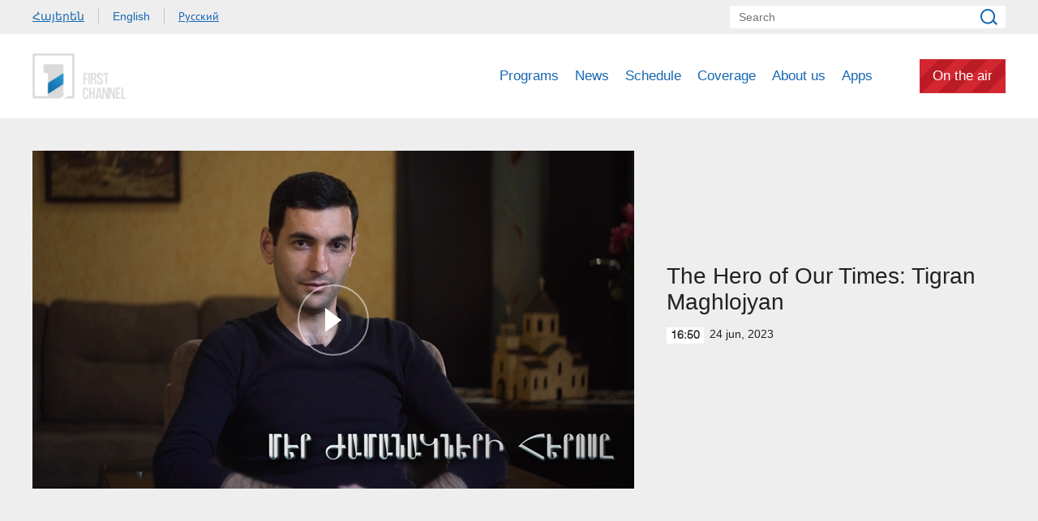

--- FILE ---
content_type: text/html; charset=utf-8
request_url: https://www.1tv.am/en/video/The-Hero-of-Our-Times-Tigran-Maghlojyan/214231
body_size: 7360
content:
<!DOCTYPE html>
<!--[if lte IE 1]>
##########################################################################
#
#                  _           _     _             _    _      _ _
#                 (_)         | |   | |           | |  | |    | (_)
#  _ __  _ __ ___  _  ___  ___| |_  | |__  _   _  | |__| | ___| |___  __
# | '_ \| '__/ _ \| |/ _ \/ __| __| | '_ \| | | | |  __  |/ _ \ | \ \/ /
# | |_) | | | (_) | |  __/ (__| |_  | |_) | |_| | | |  | |  __/ | |>  <
# | .__/|_|  \___/| |\___|\___|\__| |_.__/ \__, | |_|  |_|\___|_|_/_/\_\
# | |            _/ |                       __/ |
# |_|           |__/                       |___/
#
# URL: www.helix.am
#
##########################################################################
<![endif]-->
<html lang="en">
<head>
    <meta charset="utf-8" />
    <meta name="viewport" content="width=device-width, initial-scale=1, maximum-scale=1, user-scalable=no" />
    <meta name="description" content="" />
    <meta name="keywords" content="" />
    <meta name="format-detection" content="telephone=no" />
    <meta name="apple-itunes-app" content="app-id=989715996" />
    <title>The Hero of Our Times: Tigran Maghlojyan - Public Television of Armenia</title>


<meta property="og:image" content="https://www.1tv.am/images/video/8/39108/mj.jpeg" /><meta property="og:title" content="The Hero of Our Times: Tigran Maghlojyan" /><meta property="og:description" content="" /><meta property="og:url" content="https://www.1tv.am/en/video/The-Hero-of-Our-Times-Tigran-Maghlojyan/214231" /><meta name="twitter:card" content="summary_large_image" /><meta name="twitter:title" content="The Hero of Our Times: Tigran Maghlojyan" /><meta name="twitter:description" content="" /><meta name="twitter:image" content="https://www.1tv.am/images/video/8/39108/mj.jpeg" />        <script>var $app = {"localisation":{"not_ml":false,"lng":{"code":"en"},"trans":{"core.error.400.head_title":"400 Bad Request","core.error.400.message":"The request could not be understood by the server due to malformed syntax. The client SHOULD NOT repeat the request without modifications.","core.error.401.head_title":"401 Unauthorized","core.error.401.message":"Please log in to perform this action","core.error.403.head_title":"403 Forbidden","core.error.403.message":"The server understood the request, but is refusing to fulfill it. Authorization will not help and the request SHOULD NOT be repeated. If the request method was not HEAD and the server wishes to make public why the request has not been fulfilled, it SHOULD describe the reason for the refusal in the entity. If the server does not wish to make this information available to the client, the status code 404 (Not Found) can be used instead.","core.error.404.head_title":" 404 Not Found","core.error.404.message":"Sorry, that page does not exist","core.error.405.head_title":"405 Method Not Allowed","core.error.405.message":"The method specified in the Request-Line is not allowed for the resource identified by the Request-URI. The response MUST include an Allow header containing a list of valid methods for the requested resource.","core.error.500.head_title":"500 Internal Server Error","core.error.500.message":"The server encountered an unexpected condition which prevented it from fulfilling the request.","core.error.verify_network.head_title":"Verify network","core.error.verify_network.message":"Verify network","core.error.timeout.head_title":"Timeout","core.error.timeout.message":"Timeout","core.error.modal.button.ok":"ok"}}};</script>
            <link rel="icon" href="/favicon.png?v=1" />
    <link rel="shortcut icon" href="/favicon.ico?v=1" />
    <link rel="stylesheet" href="/build/css/main.css?v=50877887" />
    <link rel="apple-touch-icon-precomposed" sizes="57x57" href="/img/apple-touch-icon-57x57-precomposed.png?v=1" />
    <link rel="apple-touch-icon-precomposed" sizes="72x72" href="/img/apple-touch-icon-72x72-precomposed.png?v=1" />
    <link rel="apple-touch-icon-precomposed" sizes="114x114" href="/img/apple-touch-icon-114x114-precomposed.png?v=1" />
    <script src="/build/js/top-libs.js?v=508"></script>
    <script>
        var $baseUrl = 'https://www.1tv.am/en/';
    </script>
</head>
<body class="en">
<div id="wrapper">
    <header>

        <div class="top-box">
            <div class="center clear-fix">
                                    <aside class="left-sidebar fl">
                        <ul class="language-list clear-fix">
                                                                <li class="fl">
                                        <a class="arr fs14 ver-top-box"
                                           href="https://www.1tv.am/hy/video/The-Hero-of-Our-Times-Tigran-Maghlojyan/214231">Հայերեն</a>
                                    </li>
                                                                        <li class="fl">
                                        <a class="arl active fs14 ver-top-box"
                                           href="https://www.1tv.am/en/video/The-Hero-of-Our-Times-Tigran-Maghlojyan/214231">English</a>
                                    </li>
                                                                        <li class="fl">
                                        <a class="arr fs14 ver-top-box"
                                           href="https://www.1tv.am/ru/video/The-Hero-of-Our-Times-Tigran-Maghlojyan/214231">Русский</a>
                                    </li>
                                                            </ul>
                    </aside>
                                <aside class="right-sidebar fr">

                    <form action="https://www.1tv.am/en/search/" method="get" id="search-form">
                        <div class="search-form-box pr">
                            <input class="fs14" type="text" id="top-search" name="q" placeholder="Search" />
                            <input class="sprite" type="submit" value="" />
                        </div>
                    </form>

                </aside>

            </div>
        </div>

        <div class="bottom-box pr">
            <div class="bottom-inner-box">
                <div class="center clear-fix">
                                        <a class="main-logo sprite db fl" href="https://www.1tv.am/en/" title="Public TV Company of Armenia">
                        Public TV Company of Armenia                    </a>

                    <aside class="right-sidebar fr">
                        <nav class="fr">
                            <ul>
                                                                    <li class="first-level fl">
                                        <a class="main-links programs" href="https://www.1tv.am/en/programs">
                                            Programs                                        </a>
                                    </li>
                                                                    <li class="first-level fl">
                                        <a class="main-links" href="https://www.1lurer.am/en" target="_blank">
                                            News                                        </a>
                                    </li>
                                                                    <li class="first-level fl">
                                        <a class="main-links" href="https://www.1tv.am/en/schedule">
                                            Schedule                                        </a>
                                    </li>
                                                                    <li class="first-level fl">
                                        <a class="main-links" href="https://www.1tv.am/en/satellites">
                                            Coverage                                        </a>
                                    </li>
                                                                    <li class="first-level fl">
                                        <a class="main-links" href="https://www.1tv.am/en/history">
                                            About us                                        </a>
                                    </li>
                                                                        <li class="first-level fl">
                                            <a class="main-links" href="https://linktr.ee/1tvarmenia" target="_blank">
                                                Apps                                            </a>
                                        </li>
                                                                        <li class="first-level fl">
                                    <a class="main-links header-live-btn db fr" href="https://live.1tv.am" target="_blank">On the air</a>
                                    <a class="main-links header-live-btn-mobile " href="https://live.1tv.am" target="_blank">On the air</a>
                                </li>
                            </ul>
                        </nav>

                        <div id="burger" class="dn">
                            <div class="lines line-1"></div>
                            <div class="lines line-2"></div>
                            <div class="lines line-3"></div>
                        </div>

                    </aside>

                </div>
            </div>

            <div class="expand-list-box dn">
                <div class="loader">
                    <div class="pr-loading">
                        <div class="logo sprite"></div>
                    </div>
                </div>
            </div>

        </div>

    </header>
    <main>
        
<div class="video-box">

    <div class="center clear-fix">
            <div class="video-box__left video-box-link fl pr sprite-b" data-src="https://www.youtube.com/embed/jPzLx57-8SM?autoplay=1&autohide=1">
            <img class="video-box__img" src="/images/video/8/39108/mj.jpeg" alt="The Hero of Our Times: Tigran Maghlojyan" />
        </div>
            <div class="video-box__right pr">
            <div class="table">
                <div class="table-cell">
                    <h2 class="video-box__title fs28">The Hero of Our Times: Tigran Maghlojyan</h2>
                    <div class="date fs14"><div class="minutes ver-top-box helvetica-light">16:50</div>24 Jun, 2023</div>
                    <p class="video-box__description fs18"></p>
                    <div class="addthis_inline_share_toolbox" data-url="https://www.1tv.am/en/video/The-Hero-of-Our-Times-Tigran-Maghlojyan/214231" data-title="The Hero of Our Times: Tigran Maghlojyan" data-description="" data-media="https://www.1tv.am/images/video/8/39108/mj.jpeg"></div>
                </div>
            </div>
        </div>

    </div>

</div>

    <section class="news-section video-section">
        <div class="center">
                            <h2 class="fs34">Related videos</h2>
                    </div>

        <div class="news-slider-wrapper pr">
            <div class="news-video sliders clear-fix">
                                    <a class="news-slider-box video slider-current-box db fl" href="https://www.1tv.am/en/video/The-Hero-of-Our-Time-Razmik-Harutyunyan/237303" data-time="16:50" data-date="25 Oct" data-id="237303" data-title="The Hero of Our Time. Razmik Harutyunyan" data-desc="" data-src="https://player.vimeo.com/video/1130804207?badge=0&autopause=0&player_id=0&app_id=58479" data-img="https://www.1tv.am/images/video/9/43297/f68fdeaf1c5976_68fdeaf1c59ca.jpeg">
                        <span class="video-pic-box db pr sprite-b">
                                                            <img src="/images/video/9/43297/f68fdeaf1c5976_68fdeaf1c59ca/390x225c-center.jpeg" alt="The Hero of Our Time. Razmik Harutyunyan" width="360" />
                                                    </span>
                        <span class="video-text-box db clear-fix">
                                                            <span class="date-box fl pr">
                                    <span class="table">
                                        <span class="table-cell">
                                                                                        <span class="time db fs22 helvetica-light">16:50</span>
                                            <span class="dates db fs14">25 Oct</span>
                                        </span>
                                    </span>
                                </span>
                                                        <span class="text-box db fl fs18 v-popup-t">The Hero of Our Time. Razmik Harutyunyan</span>
                        </span>
                    </a>
                                    <a class="news-slider-box video slider-current-box db fl" href="https://www.1tv.am/en/video/The-Hero-of-Our-Time-Ashot-Hakobyan/237044" data-time="16:50" data-date="18 Oct" data-id="237044" data-title="The Hero of Our Time: Ashot Hakobyan" data-desc="" data-src="https://player.vimeo.com/video/1128466434?badge=0&autopause=0&player_id=0&app_id=58479" data-img="https://www.1tv.am/images/video/9/43250/heros.jpeg">
                        <span class="video-pic-box db pr sprite-b">
                                                            <img src="/images/video/9/43250/heros/390x225c-center.jpeg" alt="The Hero of Our Time: Ashot Hakobyan" width="360" />
                                                    </span>
                        <span class="video-text-box db clear-fix">
                                                            <span class="date-box fl pr">
                                    <span class="table">
                                        <span class="table-cell">
                                                                                        <span class="time db fs22 helvetica-light">16:50</span>
                                            <span class="dates db fs14">18 Oct</span>
                                        </span>
                                    </span>
                                </span>
                                                        <span class="text-box db fl fs18 v-popup-t">The Hero of Our Time: Ashot Hakobyan</span>
                        </span>
                    </a>
                                    <a class="news-slider-box video slider-current-box db fl" href="https://www.1tv.am/en/video/The-Hero-of-Our-Time-Heriknaz-Khachikyan/236851" data-time="16:50" data-date="11 Oct" data-id="236851" data-title="The Hero of Our Time: Heriknaz Khachikyan" data-desc="" id="TbV5RLTz1_A" data-img="https://www.1tv.am/images/video/9/43209/heriqnaz.jpeg">
                        <span class="video-pic-box db pr sprite-b">
                                                            <img src="/images/video/9/43209/heriqnaz/390x225c-center.jpeg" alt="The Hero of Our Time: Heriknaz Khachikyan" width="360" />
                                                    </span>
                        <span class="video-text-box db clear-fix">
                                                            <span class="date-box fl pr">
                                    <span class="table">
                                        <span class="table-cell">
                                                                                        <span class="time db fs22 helvetica-light">16:50</span>
                                            <span class="dates db fs14">11 Oct</span>
                                        </span>
                                    </span>
                                </span>
                                                        <span class="text-box db fl fs18 v-popup-t">The Hero of Our Time: Heriknaz Khachikyan</span>
                        </span>
                    </a>
                                    <a class="news-slider-box video slider-current-box db fl" href="https://www.1tv.am/en/video/The-Hero-of-Our-Time-Garik-Harutyunyan/236634" data-time="16:50" data-date="04 Oct" data-id="236634" data-title="The Hero of Our Time: Garik Harutyunyan" data-desc="" data-src="https://player.vimeo.com/video/1124782380?badge=0&amp;autopause=0&amp;player_id=0&amp;app_id=58479" data-img="https://www.1tv.am/images/video/9/43163/f68dfaeb0e2dad_68dfaeb0e2df5.jpeg">
                        <span class="video-pic-box db pr sprite-b">
                                                            <img src="/images/video/9/43163/f68dfaeb0e2dad_68dfaeb0e2df5/390x225c-center.jpeg" alt="The Hero of Our Time: Garik Harutyunyan" width="360" />
                                                    </span>
                        <span class="video-text-box db clear-fix">
                                                            <span class="date-box fl pr">
                                    <span class="table">
                                        <span class="table-cell">
                                                                                        <span class="time db fs22 helvetica-light">16:50</span>
                                            <span class="dates db fs14">04 Oct</span>
                                        </span>
                                    </span>
                                </span>
                                                        <span class="text-box db fl fs18 v-popup-t">The Hero of Our Time: Garik Harutyunyan</span>
                        </span>
                    </a>
                                    <a class="news-slider-box video slider-current-box db fl" href="https://www.1tv.am/en/video/The-Hero-of-Our-Time-Armen-Arevyan/236417" data-time="16:50" data-date="27 Sep" data-id="236417" data-title="The Hero of Our Time: Armen Arevyan" data-desc="" id="-Thr0Ilsqus" data-img="https://www.1tv.am/images/video/9/43122/f68d7ac4b88c1f_68d7ac4b88c4a.jpeg">
                        <span class="video-pic-box db pr sprite-b">
                                                            <img src="/images/video/9/43122/f68d7ac4b88c1f_68d7ac4b88c4a/390x225c-center.jpeg" alt="The Hero of Our Time: Armen Arevyan" width="360" />
                                                    </span>
                        <span class="video-text-box db clear-fix">
                                                            <span class="date-box fl pr">
                                    <span class="table">
                                        <span class="table-cell">
                                                                                        <span class="time db fs22 helvetica-light">16:50</span>
                                            <span class="dates db fs14">27 Sep</span>
                                        </span>
                                    </span>
                                </span>
                                                        <span class="text-box db fl fs18 v-popup-t">The Hero of Our Time: Armen Arevyan</span>
                        </span>
                    </a>
                                    <a class="news-slider-box video slider-current-box db fl" href="https://www.1tv.am/en/video/The-Hero-of-Our-Times-Review/235647" data-time="16:50" data-date="26 Jul" data-id="235647" data-title="The Hero of Our Times: Review" data-desc="" data-src="https://player.vimeo.com/video/1105081633?badge=0&autopause=0&player_id=0&app_id=58479" data-img="https://www.1tv.am/images/video/9/42979/5.jpeg">
                        <span class="video-pic-box db pr sprite-b">
                                                            <img src="/images/video/9/42979/5/390x225c-center.jpeg" alt="The Hero of Our Times: Review" width="360" />
                                                    </span>
                        <span class="video-text-box db clear-fix">
                                                            <span class="date-box fl pr">
                                    <span class="table">
                                        <span class="table-cell">
                                                                                        <span class="time db fs22 helvetica-light">16:50</span>
                                            <span class="dates db fs14">26 Jul</span>
                                        </span>
                                    </span>
                                </span>
                                                        <span class="text-box db fl fs18 v-popup-t">The Hero of Our Times: Review</span>
                        </span>
                    </a>
                                    <a class="news-slider-box video slider-current-box db fl" href="https://www.1tv.am/en/video/The-Hero-of-Our-Times-Vergine-Smbatyan/235432" data-time="16:00" data-date="05 Jul" data-id="235432" data-title="The Hero of Our Times: Vergine Smbatyan" data-desc="" data-src="https://player.vimeo.com/video/1100605972?badge=0&autopause=0&player_id=0&app_id=58479" data-img="https://www.1tv.am/images/video/9/42941/f687106b392fc3_687106b393009.jpeg">
                        <span class="video-pic-box db pr sprite-b">
                                                            <img src="/images/video/9/42941/f687106b392fc3_687106b393009/390x225c-center.jpeg" alt="The Hero of Our Times: Vergine Smbatyan" width="360" />
                                                    </span>
                        <span class="video-text-box db clear-fix">
                                                            <span class="date-box fl pr">
                                    <span class="table">
                                        <span class="table-cell">
                                                                                        <span class="time db fs22 helvetica-light">16:00</span>
                                            <span class="dates db fs14">05 Jul</span>
                                        </span>
                                    </span>
                                </span>
                                                        <span class="text-box db fl fs18 v-popup-t">The Hero of Our Times: Vergine Smbatyan</span>
                        </span>
                    </a>
                                    <a class="news-slider-box video slider-current-box db fl" href="https://www.1tv.am/en/video/The-Hero-of-Our-Times-Lilit-Khalatyan/235423" data-time="16:30" data-date="28 Jun" data-id="235423" data-title="The Hero of Our Times: Lilit Khalatyan" data-desc="" data-src="https://player.vimeo.com/video/1100605846?badge=0&autopause=0&player_id=0&app_id=58479" data-img="https://www.1tv.am/images/video/9/42940/f6871063f6f168_6871063f6f1af.jpeg">
                        <span class="video-pic-box db pr sprite-b">
                                                            <img src="/images/video/9/42940/f6871063f6f168_6871063f6f1af/390x225c-center.jpeg" alt="The Hero of Our Times: Lilit Khalatyan" width="360" />
                                                    </span>
                        <span class="video-text-box db clear-fix">
                                                            <span class="date-box fl pr">
                                    <span class="table">
                                        <span class="table-cell">
                                                                                        <span class="time db fs22 helvetica-light">16:30</span>
                                            <span class="dates db fs14">28 Jun</span>
                                        </span>
                                    </span>
                                </span>
                                                        <span class="text-box db fl fs18 v-popup-t">The Hero of Our Times: Lilit Khalatyan</span>
                        </span>
                    </a>
                                    <a class="news-slider-box video slider-current-box db fl" href="https://www.1tv.am/en/video/The-Hero-of-Our-Times-Eduard-Melkumyan/235061" data-time="16:50" data-date="21 Jun" data-id="235061" data-title="The Hero of Our Times: Eduard Melkumyan" data-desc="" data-src="https://player.vimeo.com/video/1095530804?badge=0&autopause=0&player_id=0&app_id=58479" data-img="https://www.1tv.am/images/video/9/42869/f68590cf37f3f6_68590cf37f43d.jpeg">
                        <span class="video-pic-box db pr sprite-b">
                                                            <img src="/images/video/9/42869/f68590cf37f3f6_68590cf37f43d/390x225c-center.jpeg" alt="The Hero of Our Times: Eduard Melkumyan" width="360" />
                                                    </span>
                        <span class="video-text-box db clear-fix">
                                                            <span class="date-box fl pr">
                                    <span class="table">
                                        <span class="table-cell">
                                                                                        <span class="time db fs22 helvetica-light">16:50</span>
                                            <span class="dates db fs14">21 Jun</span>
                                        </span>
                                    </span>
                                </span>
                                                        <span class="text-box db fl fs18 v-popup-t">The Hero of Our Times: Eduard Melkumyan</span>
                        </span>
                    </a>
                                    <a class="news-slider-box video slider-current-box db fl" href="https://www.1tv.am/en/video/The-Hero-of-Our-Times-Anahit-Koshkaryan/234977" data-time="16:50" data-date="14 Jun" data-id="234977" data-title="The Hero of Our Times: Anahit Koshkaryan" data-desc="" data-src="https://player.vimeo.com/video/1094963382?badge=0&autopause=0&player_id=0&app_id=58479" data-img="https://www.1tv.am/images/video/9/42853/f685525a303b44_685525a303b9c.jpeg">
                        <span class="video-pic-box db pr sprite-b">
                                                            <img src="/images/video/9/42853/f685525a303b44_685525a303b9c/390x225c-center.jpeg" alt="The Hero of Our Times: Anahit Koshkaryan" width="360" />
                                                    </span>
                        <span class="video-text-box db clear-fix">
                                                            <span class="date-box fl pr">
                                    <span class="table">
                                        <span class="table-cell">
                                                                                        <span class="time db fs22 helvetica-light">16:50</span>
                                            <span class="dates db fs14">14 Jun</span>
                                        </span>
                                    </span>
                                </span>
                                                        <span class="text-box db fl fs18 v-popup-t">The Hero of Our Times: Anahit Koshkaryan</span>
                        </span>
                    </a>
                                    <a class="news-slider-box video slider-current-box db fl" href="https://www.1tv.am/en/video/The-Hero-of-Our-Times-Marine-Sargsyan/234593" data-time="16:50" data-date="07 Jun" data-id="234593" data-title="The Hero of Our Times: Marine Sargsyan" data-desc="" data-src="https://player.vimeo.com/video/1091734916?badge=0&autopause=0&player_id=0&app_id=58479" data-img="https://www.1tv.am/images/video/9/42781/f684694e5e2791_684694e5e27d7.jpeg">
                        <span class="video-pic-box db pr sprite-b">
                                                            <img src="/images/video/9/42781/f684694e5e2791_684694e5e27d7/390x225c-center.jpeg" alt="The Hero of Our Times: Marine Sargsyan" width="360" />
                                                    </span>
                        <span class="video-text-box db clear-fix">
                                                            <span class="date-box fl pr">
                                    <span class="table">
                                        <span class="table-cell">
                                                                                        <span class="time db fs22 helvetica-light">16:50</span>
                                            <span class="dates db fs14">07 Jun</span>
                                        </span>
                                    </span>
                                </span>
                                                        <span class="text-box db fl fs18 v-popup-t">The Hero of Our Times: Marine Sargsyan</span>
                        </span>
                    </a>
                                    <a class="news-slider-box video slider-current-box db fl" href="https://www.1tv.am/en/video/The-Hero-of-Our-Times-Nane-Gevorgyan/234588" data-time="16:50" data-date="31 May" data-id="234588" data-title="The Hero of Our Times: Nane Gevorgyan" data-desc="" data-src="https://player.vimeo.com/video/1091734421?badge=0&autopause=0&player_id=0&app_id=58479" data-img="https://www.1tv.am/images/video/9/42780/f68469314058aa_68469314058f0.jpeg">
                        <span class="video-pic-box db pr sprite-b">
                                                            <img src="/images/video/9/42780/f68469314058aa_68469314058f0/390x225c-center.jpeg" alt="The Hero of Our Times: Nane Gevorgyan" width="360" />
                                                    </span>
                        <span class="video-text-box db clear-fix">
                                                            <span class="date-box fl pr">
                                    <span class="table">
                                        <span class="table-cell">
                                                                                        <span class="time db fs22 helvetica-light">16:50</span>
                                            <span class="dates db fs14">31 May</span>
                                        </span>
                                    </span>
                                </span>
                                                        <span class="text-box db fl fs18 v-popup-t">The Hero of Our Times: Nane Gevorgyan</span>
                        </span>
                    </a>
                                    <a class="news-slider-box video slider-current-box db fl" href="https://www.1tv.am/en/video/The-Hero-of-Our-Times-Hermine-Karapetyan/234097" data-time="16:50" data-date="24 May" data-id="234097" data-title="The Hero of Our Times: Hermine Karapetyan" data-desc="" data-src="https://player.vimeo.com/video/1087642259?badge=0&amp;autopause=0&amp;player_id=0&amp;app_id=58479" data-img="https://www.1tv.am/images/video/9/42691/f6831a24abe2a6_6831a24abe2ec.jpeg">
                        <span class="video-pic-box db pr sprite-b">
                                                            <img src="/images/video/9/42691/f6831a24abe2a6_6831a24abe2ec/390x225c-center.jpeg" alt="The Hero of Our Times: Hermine Karapetyan" width="360" />
                                                    </span>
                        <span class="video-text-box db clear-fix">
                                                            <span class="date-box fl pr">
                                    <span class="table">
                                        <span class="table-cell">
                                                                                        <span class="time db fs22 helvetica-light">16:50</span>
                                            <span class="dates db fs14">24 May</span>
                                        </span>
                                    </span>
                                </span>
                                                        <span class="text-box db fl fs18 v-popup-t">The Hero of Our Times: Hermine Karapetyan</span>
                        </span>
                    </a>
                                    <a class="news-slider-box video slider-current-box db fl" href="https://www.1tv.am/en/video/The-Hero-of-Our-Times-Avetik-Grigoryan/234074" data-time="16:50" data-date="17 May" data-id="234074" data-title="The Hero of Our Times: Avetik Grigoryan" data-desc="" data-src="https://player.vimeo.com/video/1087071668?badge=0&autopause=0&player_id=0&app_id=58479" data-img="https://www.1tv.am/images/video/9/42687/f6830702c45a0b_6830702c45a53.jpeg">
                        <span class="video-pic-box db pr sprite-b">
                                                            <img src="/images/video/9/42687/f6830702c45a0b_6830702c45a53/390x225c-center.jpeg" alt="The Hero of Our Times: Avetik Grigoryan" width="360" />
                                                    </span>
                        <span class="video-text-box db clear-fix">
                                                            <span class="date-box fl pr">
                                    <span class="table">
                                        <span class="table-cell">
                                                                                        <span class="time db fs22 helvetica-light">16:50</span>
                                            <span class="dates db fs14">17 May</span>
                                        </span>
                                    </span>
                                </span>
                                                        <span class="text-box db fl fs18 v-popup-t">The Hero of Our Times: Avetik Grigoryan</span>
                        </span>
                    </a>
                                    <a class="news-slider-box video slider-current-box db fl" href="https://www.1tv.am/en/video/The-Hero-of-Our-Times-Vardan-Aghabekyan-Lilit-Martirosyan/234084" data-time="16:50" data-date="10 May" data-id="234084" data-title="The Hero of Our Times: Vardan Aghabekyan, Lilit Martirosyan" data-desc="" data-src="https://player.vimeo.com/video/1087071697?badge=0&autopause=0&player_id=0&app_id=58479" data-img="https://www.1tv.am/images/video/9/42688/f68307083b8bf6_68307083b8c3d.jpeg">
                        <span class="video-pic-box db pr sprite-b">
                                                            <img src="/images/video/9/42688/f68307083b8bf6_68307083b8c3d/390x225c-center.jpeg" alt="The Hero of Our Times: Vardan Aghabekyan, Lilit Martirosyan" width="360" />
                                                    </span>
                        <span class="video-text-box db clear-fix">
                                                            <span class="date-box fl pr">
                                    <span class="table">
                                        <span class="table-cell">
                                                                                        <span class="time db fs22 helvetica-light">16:50</span>
                                            <span class="dates db fs14">10 May</span>
                                        </span>
                                    </span>
                                </span>
                                                        <span class="text-box db fl fs18 v-popup-t">The Hero of Our Times: Vardan Aghabekyan, Lilit Martirosyan</span>
                        </span>
                    </a>
                                    <a class="news-slider-box video slider-current-box db fl" href="https://www.1tv.am/en/video/The-Hero-of-Our-Times-Arevik-Uzunyan/233358" data-time="16:50" data-date="03 May" data-id="233358" data-title="The Hero of Our Times: Arevik Uzunyan" data-desc="" data-src="https://player.vimeo.com/video/1081410144?badge=0&autopause=0&player_id=0&app_id=58479" data-img="https://www.1tv.am/images/video/9/42564/dfdfbcv.jpeg">
                        <span class="video-pic-box db pr sprite-b">
                                                            <img src="/images/video/9/42564/dfdfbcv/390x225c-center.jpeg" alt="The Hero of Our Times: Arevik Uzunyan" width="360" />
                                                    </span>
                        <span class="video-text-box db clear-fix">
                                                            <span class="date-box fl pr">
                                    <span class="table">
                                        <span class="table-cell">
                                                                                        <span class="time db fs22 helvetica-light">16:50</span>
                                            <span class="dates db fs14">03 May</span>
                                        </span>
                                    </span>
                                </span>
                                                        <span class="text-box db fl fs18 v-popup-t">The Hero of Our Times: Arevik Uzunyan</span>
                        </span>
                    </a>
                                    <a class="news-slider-box video slider-current-box db fl" href="https://www.1tv.am/en/video/The-Hero-of-Our-Times-Artyom-Harutyunyan/232959" data-time="16:50" data-date="26 Apr" data-id="232959" data-title="The Hero of Our Times: Artyom Harutyunyan" data-desc="" data-src="https://player.vimeo.com/video/1077919385?badge=0&autopause=0&player_id=0&app_id=58479" data-img="https://www.1tv.am/images/video/9/42494/f6808d11875d29_6808d11875d6f.jpeg">
                        <span class="video-pic-box db pr sprite-b">
                                                            <img src="/images/video/9/42494/f6808d11875d29_6808d11875d6f/390x225c-center.jpeg" alt="The Hero of Our Times: Artyom Harutyunyan" width="360" />
                                                    </span>
                        <span class="video-text-box db clear-fix">
                                                            <span class="date-box fl pr">
                                    <span class="table">
                                        <span class="table-cell">
                                                                                        <span class="time db fs22 helvetica-light">16:50</span>
                                            <span class="dates db fs14">26 Apr</span>
                                        </span>
                                    </span>
                                </span>
                                                        <span class="text-box db fl fs18 v-popup-t">The Hero of Our Times: Artyom Harutyunyan</span>
                        </span>
                    </a>
                                    <a class="news-slider-box video slider-current-box db fl" href="https://www.1tv.am/en/video/The-Hero-of-Our-Times-Ani-Makhsudyan/232784" data-time="16:50" data-date="19 Apr" data-id="232784" data-title="The Hero of Our Times: Ani Makhsudyan" data-desc="" data-src="https://player.vimeo.com/video/1076699804?badge=0&autopause=0&player_id=0&app_id=58479" data-img="https://www.1tv.am/images/video/9/42467/f68024c1234bca_68024c1234c11.jpeg">
                        <span class="video-pic-box db pr sprite-b">
                                                            <img src="/images/video/9/42467/f68024c1234bca_68024c1234c11/390x225c-center.jpeg" alt="The Hero of Our Times: Ani Makhsudyan" width="360" />
                                                    </span>
                        <span class="video-text-box db clear-fix">
                                                            <span class="date-box fl pr">
                                    <span class="table">
                                        <span class="table-cell">
                                                                                        <span class="time db fs22 helvetica-light">16:50</span>
                                            <span class="dates db fs14">19 Apr</span>
                                        </span>
                                    </span>
                                </span>
                                                        <span class="text-box db fl fs18 v-popup-t">The Hero of Our Times: Ani Makhsudyan</span>
                        </span>
                    </a>
                                    <a class="news-slider-box video slider-current-box db fl" href="https://www.1tv.am/en/video/The-Hero-of-Our-Times-Sahak-Khachatryan/232594" data-time="16:50" data-date="12 Apr" data-id="232594" data-title="The Hero of Our Times: Sahak Khachatryan" data-desc="" data-src="https://player.vimeo.com/video/1074917304?badge=0&autopause=0&player_id=0&app_id=58479" data-img="https://www.1tv.am/images/video/9/42432/f67fa6f3c82fd6_67fa6f3c8301c.jpeg">
                        <span class="video-pic-box db pr sprite-b">
                                                            <img src="/images/video/9/42432/f67fa6f3c82fd6_67fa6f3c8301c/390x225c-center.jpeg" alt="The Hero of Our Times: Sahak Khachatryan" width="360" />
                                                    </span>
                        <span class="video-text-box db clear-fix">
                                                            <span class="date-box fl pr">
                                    <span class="table">
                                        <span class="table-cell">
                                                                                        <span class="time db fs22 helvetica-light">16:50</span>
                                            <span class="dates db fs14">12 Apr</span>
                                        </span>
                                    </span>
                                </span>
                                                        <span class="text-box db fl fs18 v-popup-t">The Hero of Our Times: Sahak Khachatryan</span>
                        </span>
                    </a>
                                    <a class="news-slider-box video slider-current-box db fl" href="https://www.1tv.am/en/video/The-Hero-of-Our-Times-Lusine-Harutyunyan/232124" data-time="16:50" data-date="29 Mar" data-id="232124" data-title="The Hero of Our Times: Lusine Harutyunyan" data-desc="" data-src="https://player.vimeo.com/video/1070559805?badge=0&autopause=0&player_id=0&app_id=58479" data-img="https://www.1tv.am/images/video/9/42339/jhgiukh.jpeg">
                        <span class="video-pic-box db pr sprite-b">
                                                            <img src="/images/video/9/42339/jhgiukh/390x225c-center.jpeg" alt="The Hero of Our Times: Lusine Harutyunyan" width="360" />
                                                    </span>
                        <span class="video-text-box db clear-fix">
                                                            <span class="date-box fl pr">
                                    <span class="table">
                                        <span class="table-cell">
                                                                                        <span class="time db fs22 helvetica-light">16:50</span>
                                            <span class="dates db fs14">29 Mar</span>
                                        </span>
                                    </span>
                                </span>
                                                        <span class="text-box db fl fs18 v-popup-t">The Hero of Our Times: Lusine Harutyunyan</span>
                        </span>
                    </a>
                                    <a class="news-slider-box video slider-current-box db fl" href="https://www.1tv.am/en/video/The-Hero-of-Our-Times-Mikayel-Khachatryan/231887" data-time="16:40" data-date="22 Mar" data-id="231887" data-title="The Hero of Our Times: Mikayel Khachatryan" data-desc="" id="XJx3yeUc3pY" data-img="https://www.1tv.am/images/video/9/42296/f67de5d5a4c2ab_67de5d5a4c2f2.jpeg">
                        <span class="video-pic-box db pr sprite-b">
                                                            <img src="/images/video/9/42296/f67de5d5a4c2ab_67de5d5a4c2f2/390x225c-center.jpeg" alt="The Hero of Our Times: Mikayel Khachatryan" width="360" />
                                                    </span>
                        <span class="video-text-box db clear-fix">
                                                            <span class="date-box fl pr">
                                    <span class="table">
                                        <span class="table-cell">
                                                                                        <span class="time db fs22 helvetica-light">16:40</span>
                                            <span class="dates db fs14">22 Mar</span>
                                        </span>
                                    </span>
                                </span>
                                                        <span class="text-box db fl fs18 v-popup-t">The Hero of Our Times: Mikayel Khachatryan</span>
                        </span>
                    </a>
                                    <a class="news-slider-box video slider-current-box db fl" href="https://www.1tv.am/en/video/The-Hero-of-Our-Times-Narine-Hakobyan/231530" data-time="16:50" data-date="08 Mar" data-id="231530" data-title="The Hero of Our Times: Narine Hakobyan" data-desc="" id="OKbPffdSWac" data-img="https://www.1tv.am/images/video/9/42235/f67cece9480b0b_67cece9480b56.jpeg">
                        <span class="video-pic-box db pr sprite-b">
                                                            <img src="/images/video/9/42235/f67cece9480b0b_67cece9480b56/390x225c-center.jpeg" alt="The Hero of Our Times: Narine Hakobyan" width="360" />
                                                    </span>
                        <span class="video-text-box db clear-fix">
                                                            <span class="date-box fl pr">
                                    <span class="table">
                                        <span class="table-cell">
                                                                                        <span class="time db fs22 helvetica-light">16:50</span>
                                            <span class="dates db fs14">08 Mar</span>
                                        </span>
                                    </span>
                                </span>
                                                        <span class="text-box db fl fs18 v-popup-t">The Hero of Our Times: Narine Hakobyan</span>
                        </span>
                    </a>
                                    <a class="news-slider-box video slider-current-box db fl" href="https://www.1tv.am/en/video/The-Hero-of-Our-Times-Zohrab-Tovmasyan/231431" data-time="16:50" data-date="01 Mar" data-id="231431" data-title="The Hero of Our Times: Zohrab Tovmasyan" data-desc="" id="wHtXjQzj-Rk" data-img="https://www.1tv.am/images/video/9/42215/f67c57d803f9af_67c57d803f9fa.jpeg">
                        <span class="video-pic-box db pr sprite-b">
                                                            <img src="/images/video/9/42215/f67c57d803f9af_67c57d803f9fa/390x225c-center.jpeg" alt="The Hero of Our Times: Zohrab Tovmasyan" width="360" />
                                                    </span>
                        <span class="video-text-box db clear-fix">
                                                            <span class="date-box fl pr">
                                    <span class="table">
                                        <span class="table-cell">
                                                                                        <span class="time db fs22 helvetica-light">16:50</span>
                                            <span class="dates db fs14">01 Mar</span>
                                        </span>
                                    </span>
                                </span>
                                                        <span class="text-box db fl fs18 v-popup-t">The Hero of Our Times: Zohrab Tovmasyan</span>
                        </span>
                    </a>
                                    <a class="news-slider-box video slider-current-box db fl" href="https://www.1tv.am/en/video/The-Hero-of-Our-Times-Artyom-Harutyunyan/231319" data-time="16:50" data-date="22 Feb" data-id="231319" data-title="The Hero of Our Times: Artyom Harutyunyan" data-desc="" data-src="https://player.vimeo.com/video/1060030961?badge=0&autopause=0&player_id=0&app_id=58479" data-img="https://www.1tv.am/images/video/9/42194/f67bd9a91a1ea3_67bd9a91a1eeb.jpeg">
                        <span class="video-pic-box db pr sprite-b">
                                                            <img src="/images/video/9/42194/f67bd9a91a1ea3_67bd9a91a1eeb/390x225c-center.jpeg" alt="The Hero of Our Times: Artyom Harutyunyan" width="360" />
                                                    </span>
                        <span class="video-text-box db clear-fix">
                                                            <span class="date-box fl pr">
                                    <span class="table">
                                        <span class="table-cell">
                                                                                        <span class="time db fs22 helvetica-light">16:50</span>
                                            <span class="dates db fs14">22 Feb</span>
                                        </span>
                                    </span>
                                </span>
                                                        <span class="text-box db fl fs18 v-popup-t">The Hero of Our Times: Artyom Harutyunyan</span>
                        </span>
                    </a>
                                    <a class="news-slider-box video slider-current-box db fl" href="https://www.1tv.am/en/video/The-Hero-of-Our-Times-Shushan-Matosyan/231179" data-time="16:50" data-date="15 Feb" data-id="231179" data-title="The Hero of Our Times: Shushan Matosyan" data-desc="" data-src="https://player.vimeo.com/video/1057445699?badge=0&autopause=0&player_id=0&app_id=58479" data-img="https://www.1tv.am/images/video/9/42169/f67b31051287e4_67b310512882b.jpeg">
                        <span class="video-pic-box db pr sprite-b">
                                                            <img src="/images/video/9/42169/f67b31051287e4_67b310512882b/390x225c-center.jpeg" alt="The Hero of Our Times: Shushan Matosyan" width="360" />
                                                    </span>
                        <span class="video-text-box db clear-fix">
                                                            <span class="date-box fl pr">
                                    <span class="table">
                                        <span class="table-cell">
                                                                                        <span class="time db fs22 helvetica-light">16:50</span>
                                            <span class="dates db fs14">15 Feb</span>
                                        </span>
                                    </span>
                                </span>
                                                        <span class="text-box db fl fs18 v-popup-t">The Hero of Our Times: Shushan Matosyan</span>
                        </span>
                    </a>
                                    <a class="news-slider-box video slider-current-box db fl" href="https://www.1tv.am/en/video/The-Hero-of-Our-Times-Edgar-Tatikyan-Gohar-Arakelyan/231000" data-time="16:50" data-date="08 Feb" data-id="231000" data-title="The Hero of Our Times: Edgar Tatikyan, Gohar Arakelyan" data-desc="" data-src="https://player.vimeo.com/video/1054932338?badge=0&autopause=0&player_id=0&app_id=58479" data-img="https://www.1tv.am/images/video/9/42135/f67a8975392912_67a8975392958.jpeg">
                        <span class="video-pic-box db pr sprite-b">
                                                            <img src="/images/video/9/42135/f67a8975392912_67a8975392958/390x225c-center.jpeg" alt="The Hero of Our Times: Edgar Tatikyan, Gohar Arakelyan" width="360" />
                                                    </span>
                        <span class="video-text-box db clear-fix">
                                                            <span class="date-box fl pr">
                                    <span class="table">
                                        <span class="table-cell">
                                                                                        <span class="time db fs22 helvetica-light">16:50</span>
                                            <span class="dates db fs14">08 Feb</span>
                                        </span>
                                    </span>
                                </span>
                                                        <span class="text-box db fl fs18 v-popup-t">The Hero of Our Times: Edgar Tatikyan, Gohar Arakelyan</span>
                        </span>
                    </a>
                                    <a class="news-slider-box video slider-current-box db fl" href="https://www.1tv.am/en/video/The-Hero-of-Our-Times-Gevorg-Afrikyan/230964" data-time="16:50" data-date="01 Feb" data-id="230964" data-title="The Hero of Our Times: Gevorg Afrikyan" data-desc="" data-src="https://player.vimeo.com/video/1054090446?badge=0&autopause=0&player_id=0&app_id=58479" data-img="https://www.1tv.am/images/video/9/42130/f67a497e2e739a_67a497e2e73e1.jpeg">
                        <span class="video-pic-box db pr sprite-b">
                                                            <img src="/images/video/9/42130/f67a497e2e739a_67a497e2e73e1/390x225c-center.jpeg" alt="The Hero of Our Times: Gevorg Afrikyan" width="360" />
                                                    </span>
                        <span class="video-text-box db clear-fix">
                                                            <span class="date-box fl pr">
                                    <span class="table">
                                        <span class="table-cell">
                                                                                        <span class="time db fs22 helvetica-light">16:50</span>
                                            <span class="dates db fs14">01 Feb</span>
                                        </span>
                                    </span>
                                </span>
                                                        <span class="text-box db fl fs18 v-popup-t">The Hero of Our Times: Gevorg Afrikyan</span>
                        </span>
                    </a>
                                    <a class="news-slider-box video slider-current-box db fl" href="https://www.1tv.am/en/video/The-Hero-of-Our-Times-Karina-Harutyunyan/227870" data-time="16:50" data-date="26 Oct" data-id="227870" data-title="The Hero of Our Times: Karina Harutyunyan" data-desc="" data-src="https://player.vimeo.com/video/1023297632?title=0&byline=0&portrait=0&badge=0&autopause=0&player_id=0&app_id=58479" data-img="https://www.1tv.am/images/video/9/41581/dfbgt.jpeg">
                        <span class="video-pic-box db pr sprite-b">
                                                            <img src="/images/video/9/41581/dfbgt/390x225c-center.jpeg" alt="The Hero of Our Times: Karina Harutyunyan" width="360" />
                                                    </span>
                        <span class="video-text-box db clear-fix">
                                                            <span class="date-box fl pr">
                                    <span class="table">
                                        <span class="table-cell">
                                                                                        <span class="time db fs22 helvetica-light">16:50</span>
                                            <span class="dates db fs14">26 Oct</span>
                                        </span>
                                    </span>
                                </span>
                                                        <span class="text-box db fl fs18 v-popup-t">The Hero of Our Times: Karina Harutyunyan</span>
                        </span>
                    </a>
                                    <a class="news-slider-box video slider-current-box db fl" href="https://www.1tv.am/en/video/The-Hero-of-Our-Times-Ani-Zhamharyan/227608" data-time="16:50" data-date="19 Oct" data-id="227608" data-title="The Hero of Our Times: Ani Zhamharyan" data-desc="" data-src="https://player.vimeo.com/video/1021608983?badge=0&autopause=0&player_id=0&app_id=58479" data-img="https://www.1tv.am/images/video/9/41534/f6712619e9cef1_6712619e9cf37.jpeg">
                        <span class="video-pic-box db pr sprite-b">
                                                            <img src="/images/video/9/41534/f6712619e9cef1_6712619e9cf37/390x225c-center.jpeg" alt="The Hero of Our Times: Ani Zhamharyan" width="360" />
                                                    </span>
                        <span class="video-text-box db clear-fix">
                                                            <span class="date-box fl pr">
                                    <span class="table">
                                        <span class="table-cell">
                                                                                        <span class="time db fs22 helvetica-light">16:50</span>
                                            <span class="dates db fs14">19 Oct</span>
                                        </span>
                                    </span>
                                </span>
                                                        <span class="text-box db fl fs18 v-popup-t">The Hero of Our Times: Ani Zhamharyan</span>
                        </span>
                    </a>
                                    <a class="news-slider-box video slider-current-box db fl" href="https://www.1tv.am/en/video/The-Hero-of-Our-Times-Arpine-Matevosyan/227144" data-time="16:50" data-date="05 Oct" data-id="227144" data-title="The Hero of Our Times: Arpine Matevosyan" data-desc="" data-src="https://player.vimeo.com/video/1016966301?badge=0&autopause=0&player_id=0&app_id=58479" data-img="https://www.1tv.am/images/video/9/41449/untitled_21.jpeg">
                        <span class="video-pic-box db pr sprite-b">
                                                            <img src="/images/video/9/41449/untitled_21/390x225c-center.jpeg" alt="The Hero of Our Times: Arpine Matevosyan" width="360" />
                                                    </span>
                        <span class="video-text-box db clear-fix">
                                                            <span class="date-box fl pr">
                                    <span class="table">
                                        <span class="table-cell">
                                                                                        <span class="time db fs22 helvetica-light">16:50</span>
                                            <span class="dates db fs14">05 Oct</span>
                                        </span>
                                    </span>
                                </span>
                                                        <span class="text-box db fl fs18 v-popup-t">The Hero of Our Times: Arpine Matevosyan</span>
                        </span>
                    </a>
                            </div>
        </div>
    </section>

        
    </main>
</div>


<footer>

    <div class="top-box">
        <div class="center">
            <div class="pr inner-footer">
                <ul class="clear-fix">
                                            <li class="fl">
                            <a class="fs14" href="https://www.1tv.am/en/reports">
                                Statement                            </a>
                        </li>
                                            <li class="fl">
                            <a class="fs14" href="https://www.1tv.am/en/vacancies">
                                Vacancies                            </a>
                        </li>
                                            <li class="fl">
                            <a class="fs14" href="https://www.1tv.am/en/archived">
                                Archived                            </a>
                        </li>
                                            <li class="fl">
                            <a class="fs14" href="https://www.1tv.am/en/contacts">
                                Contacts                            </a>
                        </li>
                                    </ul>
                                    <div class="radio-box">
                        <a href="http://www.armradio.am/en/" class="radio-box__logo sprite ver-top-box" target="_blank"></a>
                    </div>

                    <p class="ebu-logo"><a href="https://www.ebu.ch/home" target="_blank" class="dib sprite"></a></p>
                
            </div>

        </div>
    </div>

    <div class="bottom-box clear-fix pr">
        <div class="center clear-fix">
            <aside class="right-sidebar fr">
                <h3 class="fs20 fb tr"></h3>
                <form action="https://www.1tv.am/en/api/subscribe" id="subscribe-form" method="post">
                    <div class="subscribe-form-box table">
                        <div class="table-cell">
                            <input class="fs16" type="text" name="data[email]" placeholder="Email" />
                        </div>
                        <div class="table-cell">
                            <input class="fs16 fb" type="submit" value="Subscribe" />
                        </div>
                    </div>
                    <div id="form-error-email" class="form-error-message fs14"></div>
                </form>
                <div class="apps-box fr clear-fix">
                    <a class="apps ios db fl sprite" href="https://itunes.apple.com/US/app/id989715996?mt=8" target="_blank">IOS</a>
                    <a class="apps android db fl sprite" href="https://play.google.com/store/apps/details?id=am.tv1" target="_blank">Android</a>
                </div>
                <ul class="socials fr clear-fix">
                    <li class="fl fb">
                        <a href="https://www.facebook.com/ArmPublicTV" class="fb db sprite" target="_blank">Facebook</a>
                    </li>
                    <li class="fl">
                        <a href="https://twitter.com/ArmPublicTV" class="tw db sprite" target="_blank">Twitter</a>
                    </li>
                    <li class="fl">
                        <a href="https://www.linkedin.com/company/public-television-company-of-armenia" class="in db sprite" target="_blank">Linkedin</a>
                    </li>
                    <li class="fl">
                        <a href="https://www.instagram.com/ArmPublicTV" class="ig db sprite" target="_blank">Instagram</a>
                    </li>
                    <li class="fl">
                        <a href="https://www.youtube.com/channel/UCSnr4wFDHDZZMeeHQvaHpjA" class="yt db" target="_blank">Youtube</a>
                    </li>
                </ul>
            </aside>
                        <aside class="left-sidebar fl clear-fix">
                <div class="logo-box">
                    <a href="https://www.1tv.am/en/" class="logo db fl sprite" title="Հանրային Հեռուստաընկերություն">Public TV Company of Armenia</a>
                    <div class="copyrights fs15">All rights reserved<br />&copy; 2026 <a href="https://www.1tv.am/en/">www.1tv.am</a></div>
                </div>
                <a href="https://www.helix.am" class="helix db sprite" target="_blank">Helix Consulting LLC</a>
            </aside>
        </div>
    </div>
    <!--        <script>
            (function(i,s,o,g,r,a,m){i['GoogleAnalyticsObject']=r;i[r]=i[r]||function(){
                (i[r].q=i[r].q||[]).push(arguments)},i[r].l=1*new Date();a=s.createElement(o),
                m=s.getElementsByTagName(o)[0];a.async=1;a.src=g;m.parentNode.insertBefore(a,m)
            })(window,document,'script','//www.google-analytics.com/analytics.js','ga');

            ga('create', 'UA-31891356-3', 'auto');
            ga('send', 'pageview');

        </script>-->
        <!-- Google tag (gtag.js) -->
        <script async src="https://www.googletagmanager.com/gtag/js?id=G-9QHZ9ZYZ45"></script>
        <script>
            window.dataLayer = window.dataLayer || [];
            function gtag(){ dataLayer.push(arguments); }

            gtag('js', new Date());
            gtag('config', 'G-9QHZ9ZYZ45');
        </script>

        </footer>


<script type="text/javascript" src="//s7.addthis.com/js/300/addthis_widget.js#pubid=ra-5836dd7176e819fe"></script>

<script src="/build/js/libs.js?v=50814774"></script>




<script defer src="https://static.cloudflareinsights.com/beacon.min.js/vcd15cbe7772f49c399c6a5babf22c1241717689176015" integrity="sha512-ZpsOmlRQV6y907TI0dKBHq9Md29nnaEIPlkf84rnaERnq6zvWvPUqr2ft8M1aS28oN72PdrCzSjY4U6VaAw1EQ==" data-cf-beacon='{"version":"2024.11.0","token":"8c4b069c89b0441daa21317a3fa37b04","server_timing":{"name":{"cfCacheStatus":true,"cfEdge":true,"cfExtPri":true,"cfL4":true,"cfOrigin":true,"cfSpeedBrain":true},"location_startswith":null}}' crossorigin="anonymous"></script>
<script>(function(){function c(){var b=a.contentDocument||a.contentWindow.document;if(b){var d=b.createElement('script');d.innerHTML="window.__CF$cv$params={r:'9c2db8a74a8dd806',t:'MTc2OTIzODczMw=='};var a=document.createElement('script');a.src='/cdn-cgi/challenge-platform/scripts/jsd/main.js';document.getElementsByTagName('head')[0].appendChild(a);";b.getElementsByTagName('head')[0].appendChild(d)}}if(document.body){var a=document.createElement('iframe');a.height=1;a.width=1;a.style.position='absolute';a.style.top=0;a.style.left=0;a.style.border='none';a.style.visibility='hidden';document.body.appendChild(a);if('loading'!==document.readyState)c();else if(window.addEventListener)document.addEventListener('DOMContentLoaded',c);else{var e=document.onreadystatechange||function(){};document.onreadystatechange=function(b){e(b);'loading'!==document.readyState&&(document.onreadystatechange=e,c())}}}})();</script></body>
</html>
